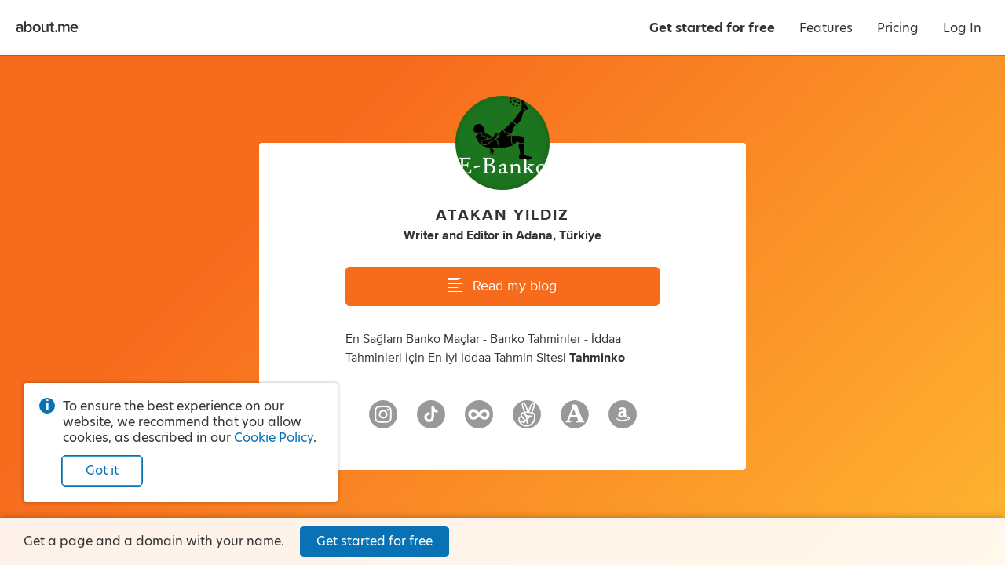

--- FILE ---
content_type: application/javascript; charset=UTF-8
request_url: https://about.me/s3/h/63dd2034.bundle.js
body_size: 10205
content:
(self.webpackChunk_aboutdotme_client=self.webpackChunk_aboutdotme_client||[]).push([[8138],{6111:(e,n,t)=>{const o=t(96540),i=t(5556);function a({widgetId:e="0935a23f-1ecd-11ef-887e-6655165221ea"}){return o.useEffect(()=>{const n=document.createElement("script");return n.defer=!0,n.async=!0,n.src="https://cdn.apigateway.co/webchat-client..prod/sdk.js",n.dataset.widgetId=e,document.getElementsByTagName("head")[0].appendChild(n),()=>{const n=document.querySelector(`script[data-widget-id="${e}"]`);n&&n.remove()}},[e]),null}a.propTypes={widgetId:i.string},e.exports=a},8005:(e,n,t)=>{var o=t(20027),i=t(86756);"string"==typeof o&&(o=[[e.id,o,""]]),e.exports=o.locals||{},e.exports._getContent=function(){return o},e.exports._getCss=function(){return o.toString()},e.exports._insertCss=function(e){return i(o,e)}},12243:(e,n,t)=>{var o=t(59941),i=t(86756);"string"==typeof o&&(o=[[e.id,o,""]]),e.exports=o.locals||{},e.exports._getContent=function(){return o},e.exports._getCss=function(){return o.toString()},e.exports._insertCss=function(e){return i(o,e)}},15466:(e,n,t)=>{var o=t(99356),i=t(86756);"string"==typeof o&&(o=[[e.id,o,""]]),e.exports=o.locals||{},e.exports._getContent=function(){return o},e.exports._getCss=function(){return o.toString()},e.exports._insertCss=function(e){return i(o,e)}},16207:(e,n,t)=>{const o=t(96540),i=t(5556),a=t(68950),r=t(37104);class s extends o.Component{components(){return{Profile:a,Error404Page:r}}render(){const{Profile:e,Error404Page:n}=this.components(),{mapped_disabled:t,user:i}=this.context.page,{DOMAIN_NAME_URL:a}=this.context.globals,r=`${a}/user/edit/account/`,s={logo_href:"https://about.me",render_signup:!1,render_login:!1};return t?o.createElement(n,{nav_props:s},o.createElement("p",null,"If this is your domain, please check your ",o.createElement("a",{href:r},"account settings")," ","or ",o.createElement("a",{href:"https://support.about.me/"},"contact support"),".")):i&&i.user_name?o.createElement(e,null):o.createElement(n,{nav_props:s})}}s.contextTypes={page:i.object.isRequired,globals:i.object.isRequired},e.exports=s},20027:(e,n,t)=>{var o=t(71354),i=t(76314)(o);i.push([e.id,".headline-scope-X82Ui{background-color:#0872b4;background-image:linear-gradient(135deg,#0872b4,#0872b4 30%,#0b91e5);padding:80px 20px 140px;text-align:center}.headline-scope-X82Ui .header-wrapper{color:#fff;margin-top:0}.headline-scope-X82Ui .header-content{display:inline-block;max-width:880px;width:auto}.headline-scope-X82Ui .header-content h1{font-size:34px;font-weight:200;margin-bottom:25px}.headline-scope-X82Ui .header-content h1 .nowrap{white-space:nowrap}@media only screen and (max-width:640px){.headline-scope-X82Ui{padding-bottom:120px;padding-top:30px}.headline-scope-X82Ui .header-content{max-width:280px}.headline-scope-X82Ui .header-content h1{font-size:18px;margin-bottom:27px}}","",{version:3,sources:["webpack://./src/page/home/components/headline.less","webpack://./src/module/styles/mixins.less"],names:[],mappings:"AAGA,sBCyBI,wBAAA,CACA,oEAAA,CDpBA,uBAAA,CACA,iBAFJ,CALA,sCAWQ,UAAA,CADA,YADR,CATA,sCAiBQ,oBAAA,CAFA,eAAA,CACA,UAFR,CAdA,yCAoBY,cAAA,CACA,eAAA,CACA,kBAHZ,CAnBA,iDAwBgB,kBAFhB,CAOI,yCAAA,sBAEI,oBAAA,CADA,gBAHN,CAEE,sCAIQ,eAHV,CADE,yCAMY,cAAA,CACA,kBAFd,CACF",sourcesContent:["@import (reference) '~module/styles/variables.less';\n@import (reference) '~module/styles/mixins.less';\n\n:local(.scope) {\n    .background-blue-gradient();\n\n    padding-top: 80px;\n    padding-bottom: 140px;\n    padding-left: 20px;\n    padding-right: 20px;\n    text-align: center;\n\n    .header-wrapper {\n        margin-top: 0;\n        color: #fff;\n    }\n\n    .header-content {\n        max-width: 880px;\n        width: auto;\n        display: inline-block;\n\n        h1 {\n            font-size: 34px;\n            font-weight: 200;\n            margin-bottom: 25px;\n            .nowrap {\n                white-space: nowrap;\n            }\n        }\n    }\n\n    @media @mobile {\n        padding-top: 30px;\n        padding-bottom: 120px;\n        .header-content {\n            max-width: 280px;\n            h1 {\n                font-size: 18px;\n                margin-bottom: 27px;\n            }\n        }\n    }\n}\n","@import (reference) '~module/styles/variables.less';\n\n.focus-rules {\n    outline-width: 3px;\n    outline-style: solid;\n    outline-color: fade(@blue, 30%);\n    outline-offset: 1px;\n}\n\n// focus mixin\n.focus-mixin {\n    z-index: inherit;\n    &:focus {\n        z-index: 1;\n        .focus-rules();\n    }\n}\n\n// loading border mixin\n.loading-spinner-border-color(@color) {\n    & .loading-text::before {\n        border-color: fade(@color, 30%);\n        border-left-color: fade(@color, 60%);\n    }\n}\n\n// blue gradient background\n.background-blue-gradient {\n    background-color: @blue;\n    background-image: linear-gradient(135deg, @blue 0%, @blue 30%, lighten(@blue, 10%) 100%);\n}\n\n// use flex to force child node to fill parent\n.flex-force-fill {\n    display: flex;\n    flex-direction: row;\n    flex-wrap: nowrap;\n    justify-content: stretch;\n    > :first-child {\n        width: 100%;\n    }\n}\n// center child node vertically and horizontally\n.flex-center {\n    display: flex;\n    justify-content: center;\n    flex-wrap: nowrap;\n    flex-direction: row;\n    align-items: center;\n}\n\n// light blue boxes in billing, order list, confirmation, next steps\n.blue-tinted-box {\n    background-color: tint(@blue, 90%);\n    border-radius: 5px;\n    padding: 20px;\n}\n.blue-tinted-box-hover {\n    .no-touchevents &:hover {\n        background-color: tint(@blue, 95%);\n    }\n}\n\n// bio text formatting. used on the profile page and in the rich text editor.\n.bio-text {\n    font-size: 16px;\n    text-align: left;\n    word-wrap: break-word;\n    &.short-bio {\n        text-align: center;\n    }\n\n    a {\n        color: #333333;\n        position: relative;\n        text-decoration: underline;\n        .no-touchevents &:hover {\n            color: #888888;\n        }\n    }\n\n    hr {\n        margin-top: 2.5em;\n        margin-bottom: 2.5em;\n    }\n\n    h2 {\n        display: block;\n        font-size: 1.6em;\n        margin-top: 1.2em;\n        margin-bottom: 0.5em;\n        margin-left: 0;\n        margin-right: 0;\n        font-weight: bold;\n        border-bottom: 1px solid #ddd;\n    }\n\n    h3 {\n        display: block;\n        font-size: 1.2em;\n        margin-top: 1em;\n        margin-bottom: 0.4em;\n        margin-left: 0;\n        margin-right: 0;\n        font-weight: bold;\n    }\n\n    ul,\n    ol {\n        display: block;\n        margin-top: 0;\n        margin-bottom: 0.75em;\n        margin-left: 0;\n        margin-right: 0;\n        padding-left: 40px;\n        text-align: left;\n    }\n    ul li ul,\n    ol li ol {\n        margin-bottom: 0;\n    }\n    ol {\n        list-style-type: decimal;\n    }\n    ul {\n        list-style-type: disc;\n    }\n    li {\n        display: list-item;\n    }\n\n    table {\n        width: 100%;\n        display: table;\n        margin-top: 1em;\n        margin-bottom: 1em;\n\n        th {\n            font-weight: bold;\n        }\n    }\n\n    div > h1:first-child,\n    div > h2:first-child {\n        margin-top: 0;\n    }\n}\n"],sourceRoot:""}]),i.locals={scope:"headline-scope-X82Ui"},e.exports=i},20996:(e,n,t)=>{e.exports=t.p+"z/aboutme-desktop.d642444f.png"},21554:(e,n,t)=>{const o=t(96540),i=t(5556),a=t(34722),r=t(94500),s=t(75169),l=t(71667),p=t(6111),c=t(32736).A,A=t(28437),m=t(31914);t(40175).create("home");class d extends o.Component{constructor(e){super(e),this.state={google:null,facebook:null}}componentDidMount(){this.showBanner(),this.sendMetrics(),this.initializeListeners(),this.initializeOnboardingController()}showBanner(){const{missing_user_name:e}=this.props;e&&Promise.all([t.e(4384),t.e(9743)]).then((()=>{const n=t(89359),o=`There is no one by the name ‘${e}’. Please check the name and try again.`;n.banner({text:o})}).bind(null,t)).catch(t.oe)}sendMetrics(){m.metrics_signup.trigger("homepage:visit")}initializeListeners(){m.auth.on("facebook:failed",()=>{this.setState({facebook:!1})}),m.auth.on("google:failed",()=>{this.setState({google:!1})}),m.auth.on("facebook:loaded",()=>{this.setState({facebook:!0})}),m.auth.on("google:initialized",()=>{this.setState({google:!0})})}initializeOnboardingController(){t.e(878).then((()=>{const e=t(11659),n=t(40555);this.onboarding_controller=new n({google_button:e(".social-button.google")})}).bind(null,t)).catch(t.oe)}render(){const{google:e,facebook:n}=this.state,{variant:t}=this.props,i={link_logo:!1,signup_button_props:{href:"/signup/email",desktop_text:"Get your free page",mobile_text:"Get your page",onClick:e=>{e.preventDefault(),this.onboarding_controller.onClickSignupEmail()}}};return o.createElement(a,{nav_props:i,className:A.scope},o.createElement(r,{enable_facebook:n,enable_google:e,variant:t}),o.createElement(s,{variant:t}),o.createElement(l,{enable_facebook:n,enable_google:e,variant:t}),o.createElement(p,null))}}d.propTypes={missing_user_name:i.string,variant:i.string},d.defaultProps={missing_user_name:"",variant:""};const u=c(A)(d);u.getPageData=function(e,n,o){n.title="about.me | your personal homepage",n.metas.push({name:"og:title",content:n.title}),n.metas.push({name:"twitter:title",content:n.title}),n.metas.push({name:"og:site_name",content:"about.me"}),n.metas.push({name:"og:locale",content:"en_US"}),n.metas.push({name:"og:url",content:"https://about.me"}),n.metas.push({name:"og:type",content:"aboutme_prod:page"}),n.metas.push({name:"fb:app_id",content:"249413078192"}),n.metas.push({name:"twitter:site",content:"@aboutdotme"}),n.metas.push({name:"twitter:card",content:"summary"}),n.metas.push({name:"twitter:url",content:"https://about.me"});const i="Create your free, one-page website in just a few minutes.";return n.metas.push({name:"description",content:i}),n.metas.push({name:"og:description",content:i}),n.metas.push({name:"twitter:description",content:i}),n.metas.push({name:"og:image",content:t(82046)}),n.metas.push({name:"twitter:image",content:t(82046)}),n.metas.push({name:"twitter:image:alt",content:"about.me logo"}),n},e.exports=u},22782:(e,n,t)=>{const o=t(96540),i=t(5556),a=t(32736).A,r=t(12243),s=t(35799).A,l=t(95215),p=t(67542),c=t(31914),A=t(24048);t(40175).create("home-signupbutton");function m({variant:e}){return"from_profile"===e?o.createElement("span",null,"Get started for free"):o.createElement("span",null,"Get your free page")}m.propTypes={variant:i.string};class d extends o.Component{componentDidMount(){this.channel=c.auth}componentDidUpdate(){this.enableButton()}onClickEmail(e){this.allowEmailSignup()?this.channel.trigger("click:signup:email"):window.location="/signup/start"}onClickFacebook(e){this.channel.trigger("click:signup:facebook")}onClickGoogle(e){this.channel.trigger("click:signup:google")}allowEmailSignup(){return A.get("20210903_no_email_signup").is("control")}enableButton(){if(!this.allowEmailSignup())return;const{enable_facebook:e,enable_google:n}=this.props;(n||e)&&(this.or_signup.classList.remove("not-ready"),e&&this.facebook.classList.remove("not-ready"),n&&this.google.classList.remove("not-ready"))}render(){const{variant:e,button_rank:n,button_luminance:t}=this.props,i=`button large ${n} ${t} email`;return o.createElement("div",{className:"signup-buttons-widget"},o.createElement("div",{className:"signup-buttons"},o.createElement("button",{type:"button",className:i,onClick:e=>{this.onClickEmail(e)}},o.createElement(m,{variant:e}))),this.allowEmailSignup()&&o.createElement(o.Fragment,null,o.createElement("p",{className:"or-signup not-ready",ref:e=>{this.or_signup=e}},"or sign up with"),o.createElement("p",null,o.createElement("button",{type:"button",ref:e=>{this.facebook=e},className:"button light quaternary small social-button facebook not-ready",onClick:e=>{this.onClickFacebook(e)}},o.createElement(s,{component:"span",className:"social-icon",svg:l}),"Facebook"),o.createElement("button",{type:"button",ref:e=>{this.google=e},className:"button light quaternary small social-button google not-ready",onClick:e=>{this.onClickGoogle(e)}},o.createElement(s,{component:"span",className:"social-icon",svg:p}),"Google"))))}}d.propTypes={button_rank:i.oneOf(["primary","secondary","tertiary","quaternary"]).isRequired,button_luminance:i.oneOf(["light","dark"]).isRequired,enable_facebook:i.bool,enable_google:i.bool,variant:i.string},e.exports=a(r)(d)},24088:(e,n,t)=>{const o=t(96540),i=t(5556),a=t(68950),r=t(21554),s=t(37104),l=t(74076),p=t(80608);class c extends o.Component{components(){return{Profile:a,Error404Page:s,Home:r,isUser:l}}render(){const{Profile:e,Error404Page:n,Home:t,isUser:i}=this.components(),{user:a}=this.context.page,{viewer:r}=this.context,{params:s}=this.props;return i(a,s.user_name)?o.createElement(e,null):p(r)?o.createElement(n,null,o.createElement("p",null,"There is no one by the name ‘",s.user_name,"’. Please check the name and try again.")):o.createElement(t,{missing_user_name:s.user_name})}}c.propTypes={params:i.shape({user_name:i.string.isRequired}).isRequired},c.contextTypes={page:i.shape({user:i.object}).isRequired,viewer:i.object},e.exports=c},28437:(e,n,t)=>{var o=t(87979),i=t(86756);"string"==typeof o&&(o=[[e.id,o,""]]),e.exports=o.locals||{},e.exports._getContent=function(){return o},e.exports._getCss=function(){return o.toString()},e.exports._insertCss=function(e){return i(o,e)}},42336:(e,n,t)=>{var o=t(71354),i=t(76314),a=t(4417),r=t(20996),s=t(50306),l=t(44988),p=t(81189),c=t(98808),A=t(50656),m=t(65422),d=t(50729),u=i(o),g=a(r),h=a(s),x=a(l),b=a(p),f=a(c),C=a(A),w=a(m),B=a(d);u.push([e.id,`.cards-scope-oSzIb{margin:-100px auto -170px;max-width:1040px;padding-left:12px;padding-right:12px}.cards-scope-oSzIb li{color:#333;display:flex;flex-flow:row nowrap;position:relative}.cards-scope-oSzIb li .icon{background-repeat:no-repeat;background-size:contain}.cards-scope-oSzIb li:not(.aboutme){margin-bottom:40px}.cards-scope-oSzIb li:not(.aboutme) .text-wrapper{position:absolute;width:400px}.cards-scope-oSzIb li:not(.aboutme) .text-wrapper .title{font-size:28px;margin-bottom:0}.cards-scope-oSzIb li:not(.aboutme) .text-wrapper .description{color:#666;font-size:26px}.cards-scope-oSzIb li:last-child{margin-bottom:0}.cards-scope-oSzIb li.aboutme{align-items:center;flex-flow:column nowrap;margin-bottom:40px}.cards-scope-oSzIb li.aboutme .text-wrapper{font-size:28px;font-weight:600;margin-top:40px;max-width:750px;text-align:center}.cards-scope-oSzIb li.aboutme .icon{background-image:url(${g});height:526px;width:786px}.cards-scope-oSzIb li.authentic{justify-content:flex-end}.cards-scope-oSzIb li.authentic .text-wrapper{right:579px;top:139px}.cards-scope-oSzIb li.authentic .icon{background-image:url(${h});height:380px;order:2;width:529px}.cards-scope-oSzIb li.professional .icon{background-image:url(${x});height:591px;width:762px}.cards-scope-oSzIb li.professional .text-wrapper{align-self:flex-end;bottom:100px;left:570px}.cards-scope-oSzIb li.simple .text-wrapper{left:570px;top:40px}.cards-scope-oSzIb li.simple .icon{background-image:url(${b});height:656px;width:656px}@media only screen and (max-width:1040px){.cards-scope-oSzIb{max-width:none;width:auto}.cards-scope-oSzIb li:not(.aboutme) .text-wrapper{width:320px}}@media only screen and (max-width:960px){.cards-scope-oSzIb{margin-bottom:50px}.cards-scope-oSzIb li{align-items:center;flex-flow:column nowrap}.cards-scope-oSzIb li .icon{background-position:top;background-size:auto 380px}.cards-scope-oSzIb li.aboutme .text-wrapper{margin-top:-100px;max-width:576px}.cards-scope-oSzIb li.professional .text-wrapper{margin-top:-160px}.cards-scope-oSzIb li.simple .text-wrapper{margin-top:-220px}.cards-scope-oSzIb li.authentic .icon{order:0}.cards-scope-oSzIb li.authentic .text-wrapper{margin-top:50px}.cards-scope-oSzIb li:not(.aboutme) .text-wrapper{align-self:center;bottom:0;left:0;position:relative;text-align:center;top:0;width:auto}}@media only screen and (max-width:640px){.cards-scope-oSzIb{margin-bottom:40px;margin-top:-100px}.cards-scope-oSzIb li .icon{background-size:100%}.cards-scope-oSzIb li:not(.aboutme){margin-bottom:30px}.cards-scope-oSzIb li:not(.aboutme) .icon{height:229px;width:296px}.cards-scope-oSzIb li:not(.aboutme) .text-wrapper{margin-top:10px;max-width:280px}.cards-scope-oSzIb li:not(.aboutme) .text-wrapper .title{font-size:24px}.cards-scope-oSzIb li:not(.aboutme) .text-wrapper .description{font-size:18px}.cards-scope-oSzIb li:last-child{margin-bottom:0}.cards-scope-oSzIb li.aboutme{margin-bottom:20px}.cards-scope-oSzIb li.aboutme .icon{background-image:url(${f});height:551px;width:296px}.cards-scope-oSzIb li.aboutme .text-wrapper{font-size:16px;margin-top:20px;max-width:280px}.cards-scope-oSzIb li.professional .icon{background-image:url(${C})}.cards-scope-oSzIb li.authentic .icon{background-image:url(${w})}.cards-scope-oSzIb li.simple .icon{background-image:url(${B})}}`,"",{version:3,sources:["webpack://./src/page/home/components/cards.less"],names:[],mappings:"AAEA,mBAEI,yBAAA,CAGA,gBAAA,CAFA,iBAAA,CACA,kBADJ,CAHA,sBAUQ,UAAA,CAFA,YAAA,CACA,oBAAA,CAEA,iBAFR,CATA,4BAcY,2BAAA,CACA,uBAFZ,CAKQ,oCACI,kBAHZ,CAEQ,kDAIQ,iBAAA,CACA,WAHhB,CAFQ,yDAQY,cAAA,CACA,eAHpB,CANQ,+DAaY,UAAA,CADA,cAFpB,CAQQ,iCACI,eANZ,CASQ,8BAEI,kBAAA,CADA,uBAAA,CAEA,kBAPZ,CAIQ,4CAQQ,cAAA,CACA,eAAA,CAFA,eAAA,CADA,eAAA,CAIA,iBAPhB,CAHQ,oCAcQ,wDAAA,CAEA,YAAA,CADA,WAPhB,CAWQ,gCACI,wBATZ,CAQQ,8CAIQ,WAAA,CADA,SAPhB,CAIQ,sCAQQ,wDAAA,CAEA,YAAA,CAHA,OAAA,CAEA,WAPhB,CAWQ,yCAEQ,wDAAA,CAEA,YAAA,CADA,WAThB,CAMQ,iDAOQ,mBAAA,CAEA,YAAA,CADA,UAThB,CAaQ,2CAEQ,UAAA,CACA,QAZhB,CASQ,mCAMQ,wDAAA,CAEA,YAAA,CADA,WAXhB,CAoBA,0CACI,mBACI,cAAA,CACA,UAlBN,CAoBU,kDACI,WAlBd,CACF,CAuBA,yCACI,mBACI,kBArBN,CAoBE,sBAIQ,kBAAA,CADA,uBAnBV,CAgBE,4BAQY,uBAAA,CADA,0BAnBd,CAsBU,4CAEI,iBAAA,CADA,eAnBd,CAsBU,iDACI,iBApBd,CAsBU,2CACI,iBApBd,CAsBU,sCAEQ,OArBlB,CAmBU,8CAKQ,eArBlB,CAwBU,kDAGI,iBAAA,CAGA,QAAA,CADA,MAAA,CAJA,iBAAA,CACA,iBAAA,CAKA,KAAA,CAHA,UAnBd,CACF,CA2BA,yCACI,mBAEI,kBAAA,CADA,iBAxBN,CAuBE,4BAKY,oBAzBd,CA2BU,oCACI,kBAzBd,CAwBU,0CAIQ,YAAA,CADA,WAvBlB,CAoBU,kDAQQ,eAAA,CADA,eAvBlB,CAgBU,yDAUY,cAvBtB,CAaU,+DAaY,cAvBtB,CA2BU,iCACI,eAzBd,CA2BU,8BACI,kBAzBd,CAwBU,oCAGQ,wDAAA,CAEA,YAAA,CADA,WAvBlB,CAmBU,4CAUQ,cAAA,CADA,eAAA,CADA,eAtBlB,CA2BU,yCAEQ,wDA1BlB,CA6BU,sCAEQ,wDA5BlB,CA+BU,mCAEQ,wDA9BlB,CACF",sourcesContent:["@import (reference) '~module/styles/variables.less';\n\n:local(.scope) {\n    // negative margins for overlaps width header section and footer section\n    margin: -100px auto -170px;\n    padding-left: 12px;\n    padding-right: 12px;\n    max-width: 1040px;\n\n    li {\n        display: flex;\n        flex-flow: row nowrap;\n        color: #333;\n        position: relative;\n\n        .icon {\n            background-repeat: no-repeat;\n            background-size: contain;\n        }\n\n        &:not(.aboutme) {\n            margin-bottom: 40px;\n\n            .text-wrapper {\n                position: absolute;\n                width: 400px;\n\n                .title {\n                    font-size: 28px;\n                    margin-bottom: 0px;\n                }\n                .description {\n                    font-size: 26px;\n                    color: #666;\n                }\n            }\n        }\n\n        &:last-child {\n            margin-bottom: 0px;\n        }\n\n        &.aboutme {\n            flex-flow: column nowrap;\n            align-items: center;\n            margin-bottom: 40px;\n\n            .text-wrapper {\n                max-width: 750px;\n                margin-top: 40px;\n                font-size: 28px;\n                font-weight: 600;\n                text-align: center;\n            }\n\n            .icon {\n                background-image: url(../images/aboutme-desktop.png);\n                width: 786px;\n                height: 526px;\n            }\n        }\n        &.authentic {\n            justify-content: flex-end;\n            .text-wrapper {\n                top: 139px;\n                right: 579px;\n            }\n            .icon {\n                order: 2;\n                background-image: url(../images/authentic-desktop.jpg);\n                width: 529px;\n                height: 380px;\n            }\n        }\n        &.professional {\n            .icon {\n                background-image: url(../images/professional-desktop.jpg);\n                width: 762px;\n                height: 591px;\n            }\n            .text-wrapper {\n                align-self: flex-end;\n                left: 570px;\n                bottom: 100px;\n            }\n        }\n        &.simple {\n            .text-wrapper {\n                left: 570px;\n                top: 40px;\n            }\n            .icon {\n                background-image: url(../images/simple-desktop.png);\n                width: 656px;\n                height: 656px;\n            }\n        }\n    }\n}\n// card section is designed to be 1040px wide;\n// this breakpoint is to make the transition window size look good\n// by reducing padding on both side\n@media only screen and (max-width: 1040px) {\n    :local(.scope) {\n        max-width: initial;\n        width: auto;\n        li {\n            &:not(.aboutme) .text-wrapper {\n                width: 320px;\n            }\n        }\n    }\n}\n\n@media only screen and (max-width: 960px) {\n    :local(.scope) {\n        margin-bottom: 50px;\n        li {\n            flex-flow: column nowrap;\n            align-items: center;\n\n            .icon {\n                background-size: auto 380px;\n                background-position: center top;\n            }\n            &.aboutme .text-wrapper {\n                max-width: 576px;\n                margin-top: -100px;\n            }\n            &.professional .text-wrapper {\n                margin-top: -160px;\n            }\n            &.simple .text-wrapper {\n                margin-top: -220px;\n            }\n            &.authentic {\n                .icon {\n                    order: 0;\n                }\n                .text-wrapper {\n                    margin-top: 50px;\n                }\n            }\n            &:not(.aboutme) .text-wrapper {\n                position: relative;\n                text-align: center;\n                align-self: center;\n                width: auto;\n                left: 0;\n                bottom: 0;\n                top: 0;\n            }\n        }\n    }\n}\n\n@media @mobile {\n    :local(.scope) {\n        margin-top: -100px;\n        margin-bottom: 40px;\n        li {\n            .icon {\n                background-size: 100%;\n            }\n            &:not(.aboutme) {\n                margin-bottom: 30px;\n                .icon {\n                    width: 296px;\n                    height: 229px;\n                }\n                .text-wrapper {\n                    max-width: 280px;\n                    margin-top: 10px;\n                    .title {\n                        font-size: 24px;\n                    }\n                    .description {\n                        font-size: 18px;\n                    }\n                }\n            }\n            &:last-child {\n                margin-bottom: 0px;\n            }\n            &.aboutme {\n                margin-bottom: 20px;\n                .icon {\n                    background-image: url(../images/aboutme-mobile.png);\n                    width: 296px;\n                    height: 551px;\n                }\n                .text-wrapper {\n                    max-width: 280px;\n                    margin-top: 20px;\n                    font-size: 16px;\n                }\n            }\n            &.professional {\n                .icon {\n                    background-image: url(../images/professional-mobile.jpg);\n                }\n            }\n            &.authentic {\n                .icon {\n                    background-image: url(../images/authentic-mobile.jpg);\n                }\n            }\n            &.simple {\n                .icon {\n                    background-image: url(../images/simple-mobile.jpg);\n                }\n            }\n        }\n    }\n}\n"],sourceRoot:""}]),u.locals={scope:"cards-scope-oSzIb"},e.exports=u},44988:(e,n,t)=>{e.exports=t.p+"z/professional-desktop.46306085.jpg"},50306:(e,n,t)=>{e.exports=t.p+"z/authentic-desktop.50f46c34.jpg"},50656:(e,n,t)=>{e.exports=t.p+"z/professional-mobile.3ecefc15.jpg"},50729:(e,n,t)=>{e.exports=t.p+"z/simple-mobile.f5dc51ed.jpg"},52142:(e,n,t)=>{var o=t(42336),i=t(86756);"string"==typeof o&&(o=[[e.id,o,""]]),e.exports=o.locals||{},e.exports._getContent=function(){return o},e.exports._getCss=function(){return o.toString()},e.exports._insertCss=function(e){return i(o,e)}},59941:(e,n,t)=>{var o=t(71354),i=t(76314)(o);i.push([e.id,".signup-buttons-widget{margin:0 auto}.signup-buttons-widget .not-ready{opacity:0;pointer-events:none}.signup-buttons-widget .or-signup{color:hsla(0,0%,100%,.85);font-size:14px;margin-top:10px}.signup-buttons-widget .button.social-button{height:30px;line-height:30px;padding-left:35px;position:relative}.signup-buttons-widget .button.social-button .social-icon{left:10px;line-height:1;position:absolute;top:5px}.signup-buttons-widget .button.social-button .social-icon svg{height:16px;width:16px}.signup-buttons-widget .button.social-button:last-child{margin-left:10px}@media only screen and (min-width:641px){.signup-buttons-widget{max-width:250px}.signup-buttons-widget.abtest-email{max-width:500px}.signup-buttons-widget .signup-buttons .button.large{font-size:22px;line-height:56px}.signup-buttons-widget .signup-buttons input.input.large{font-size:20px;height:58px;line-height:58px;margin-right:8px}}@media only screen and (max-width:640px){.signup-buttons-widget .or-signup{font-size:14px}}","",{version:3,sources:["webpack://./src/page/home/components/signup_buttons.less"],names:[],mappings:"AAEA,uBACI,aADJ,CAAA,kCAOQ,SAAA,CACA,mBAJR,CAJA,kCAcQ,yBAAA,CAFA,cAAA,CACA,eAJR,CATA,6CAkBQ,WAAA,CACA,gBAAA,CACA,iBAAA,CACA,iBANR,CAfA,0DA0BY,SAAA,CACA,aAAA,CAHA,iBAAA,CACA,OAJZ,CArBA,8DA+BgB,WAAA,CADA,UALhB,CAUQ,wDACI,gBARZ,CAYI,yCAAA,uBACI,eATN,CAWM,oCACI,eATV,CAKE,qDASY,cAAA,CACA,gBAXd,CACE,yDAcY,cAAA,CAGA,WAAA,CADA,gBAAA,CADA,gBAVd,CACF,CAgBI,yCAAA,kCAEQ,cAdV,CACF",sourcesContent:["@import (reference) '~module/styles/variables.less';\n\n.signup-buttons-widget {\n    margin: 0 auto;\n\n    // signup button elements are marked as .not-ready\n    // until the corresponding JS API has loaded so they can be clicked\n    // this class hides them and prevents mouse events, but preserves layout\n    .not-ready {\n        opacity: 0;\n        pointer-events: none;\n    }\n\n    .or-signup {\n        font-size: 14px;\n        margin-top: 10px;\n        color: rgba(255, 255, 255, 0.85);\n    }\n\n    .button.social-button {\n        height: 30px;\n        line-height: 30px;\n        padding-left: 35px;\n        position: relative;\n\n        .social-icon {\n            position: absolute;\n            top: 5px;\n            left: 10px;\n            line-height: 1;\n\n            svg {\n                width: 16px;\n                height: 16px;\n            }\n        }\n\n        &:last-child {\n            margin-left: 10px;\n        }\n    }\n\n    @media @not-mobile {\n        max-width: 250px;\n\n        &.abtest-email {\n            max-width: 500px;\n        }\n\n        .signup-buttons {\n            .button.large {\n                font-size: 22px;\n                line-height: 56px;\n            }\n\n            input.input.large {\n                font-size: 20px;\n                margin-right: 8px;\n                line-height: 58px;\n                height: 58px;\n            }\n        }\n    }\n\n    @media @mobile {\n        .or-signup {\n            font-size: 14px;\n        }\n    }\n}\n"],sourceRoot:""}]),i.locals={},e.exports=i},65422:(e,n,t)=>{e.exports=t.p+"z/authentic-mobile.de38148a.jpg"},67542:e=>{e.exports='<svg width="18" height="18" viewBox="0 0 18 18" xmlns="http://www.w3.org/2000/svg"><g fill="none" fill-rule="evenodd"><path d="M17.64 9.205c0-.639-.057-1.252-.164-1.841H9v3.481h4.844a4.14 4.14 0 0 1-1.796 2.716v2.259h2.908c1.702-1.567 2.684-3.875 2.684-6.615z" fill="#4285F4"/><path d="M9 18c2.43 0 4.467-.806 5.956-2.18l-2.908-2.259c-.806.54-1.837.86-3.048.86-2.344 0-4.328-1.584-5.036-3.711H.957v2.332A8.997 8.997 0 0 0 9 18z" fill="#34A853"/><path d="M3.964 10.71A5.41 5.41 0 0 1 3.682 9c0-.593.102-1.17.282-1.71V4.958H.957A8.996 8.996 0 0 0 0 9c0 1.452.348 2.827.957 4.042l3.007-2.332z" fill="#FBBC05"/><path d="M9 3.58c1.321 0 2.508.454 3.44 1.345l2.582-2.58C13.463.891 11.426 0 9 0A8.997 8.997 0 0 0 .957 4.958L3.964 7.29C4.672 5.163 6.656 3.58 9 3.58z" fill="#EA4335"/><path d="M0 0h18v18H0z"/></g></svg>'},71667:(e,n,t)=>{const o=t(96540),i=t(5556),a=t(32736).A,r=t(22782),s=t(59308),l=t(97114),p=t(15466),{pro:c,pro_monthly:A,standard:m,standard_monthly:d}=s.index;function u(){return o.createElement("div",{className:"free product"},o.createElement("div",{className:"title"},o.createElement("div",{className:"name"},"Free"),o.createElement("div",{className:"prices"},o.createElement("div",{className:"large-price"},"$0/yr"),o.createElement("div",{className:"small-price"}," "))),o.createElement("ul",{className:"feature"},o.createElement("li",{className:"glyph-check"},"about.me page"),o.createElement("li",{className:"glyph-check"},"Email signature")))}function g(){return o.createElement("div",{className:"standard product"},o.createElement("div",{className:"title"},o.createElement("div",{className:"name"},"Standard"),o.createElement("div",{className:"prices"},o.createElement("div",{className:"large-price"},l.convertCentsToSimpleDollars(d.price),"/mo"),o.createElement("div",{className:"small-price"},"or ",l.convertCentsToSimpleDollars(m.price),"/yr"))),o.createElement("ul",{className:"feature"},o.createElement("li",{className:"glyph-check"},"about.me page"),o.createElement("li",{className:"glyph-check"},o.createElement("a",{href:"/virtualtwin"},"AI Virtual Twin")),o.createElement("li",{className:"glyph-check"},"Email signature")))}function h(){return o.createElement("div",{className:"starter product"},o.createElement("div",{className:"title"},o.createElement("div",{className:"name"},c.title),o.createElement("div",{className:"prices"},o.createElement("div",{className:"large-price"},l.convertCentsToSimpleDollars(A.price),"/mo"),o.createElement("div",{className:"small-price"},"or ",l.convertCentsToSimpleDollars(c.price),"/yr"))),o.createElement("ul",{className:"feature"},o.createElement("li",{className:"glyph-check"},"about.me page"),o.createElement("li",{className:"glyph-check"},o.createElement("a",{href:"/virtualtwin"},"Virtual Twin AI")),o.createElement("li",{className:"glyph-check"},"Email signature"),o.createElement("li",{className:"glyph-check"},"Connect a domain (yourname.com)"),o.createElement("li",{className:"glyph-check"},"Customizable Spotlight button"),o.createElement("li",{className:"glyph-check"},"Capture leads and book appointments with your Google account"),o.createElement("li",{className:"glyph-check"},"Image gallery or video embed"),o.createElement("li",{className:"glyph-check"},"Remove about.me branding"),o.createElement("li",{className:"glyph-check"},"Customer support")))}function x(e){return o.createElement("div",{className:p.scope},o.createElement("div",{className:"footer-wrapper"},o.createElement("div",{className:"footer-content"},o.createElement("h1",null,"Upgrade"),o.createElement("h2",null,"Add AI to your page and personalize your link with your name."),o.createElement("div",{className:"price-chart"},o.createElement(u,null),o.createElement(g,null),o.createElement(h,null)),o.createElement(r,{button_rank:"quaternary",button_luminance:"light",enable_facebook:e.enable_facebook,enable_google:e.enable_google,variant:e.variant}))))}x.propTypes={enable_facebook:i.bool,enable_google:i.bool,variant:i.string},e.exports=a(p)(x)},75169:(e,n,t)=>{const o=t(96540),i=t(5556),a=t(32736).A,r=t(52142),s=[{icon:"aboutme",description:o.createElement("span",null,"Create a page to present who you are and what you do in one link."),variant_description:{from_profile:o.createElement("span",null,"Freelancers and entrepreneurs use about.me to grow their audience and get new clients.")}},{icon:"professional",title:"Professional",description:o.createElement("span",null,"Take control and centralize your online presence.")},{icon:"authentic",title:"Authentic",description:o.createElement("span",null,"Showcase all of you—from your work to your passions.")},{icon:"simple",title:"Simple",description:o.createElement("span",null,"Easy for your audience to learn about you, simple for you to set up.")}];function l(e){const{item:n,variant:t}=e,{icon:i,title:a,description:r,variant_description:s}=n,l=t&&s&&s[t]||r;return o.createElement("li",{className:i},o.createElement("div",{className:"icon"}),o.createElement("div",{className:"text-wrapper"},a&&o.createElement("p",{className:"title"},a),o.createElement("p",{className:"description"},l)))}function p(e){const{variant:n}=e;return o.createElement("ul",{className:r.scope},s.map((e,t)=>o.createElement(l,{key:t,item:e,variant:n})))}l.propTypes={item:i.object.isRequired,variant:i.string},p.propTypes={variant:i.string},e.exports=a(r)(p)},81189:(e,n,t)=>{e.exports=t.p+"z/simple-desktop.d285eb0c.png"},82046:(e,n,t)=>{e.exports=t.p+"z/social.2ec36ec3.png"},87979:(e,n,t)=>{var o=t(71354),i=t(76314)(o);i.push([e.id,".home-scope-nzwye footer{margin-top:0}","",{version:3,sources:["webpack://./src/page/home/home.less"],names:[],mappings:"AAEA,yBAEQ,YAFR",sourcesContent:["@import (reference) '~module/styles/variables.less';\n\n:local(.scope) {\n    footer {\n        margin-top: 0;\n    }\n}\n"],sourceRoot:""}]),i.locals={scope:"home-scope-nzwye"},e.exports=i},94500:(e,n,t)=>{const o=t(96540),i=t(5556),a=t(32736).A,r=t(22782),s=t(8005);t(40175).create("home","headline");function l({variant:e}){return"from_profile"===e?o.createElement("h1",null,"Make a name for yourself",o.createElement("br",null),"with a page and a domain."):o.createElement("h1",null,"Freelancers and entrepreneurs use about.me"," ",o.createElement("span",{className:"text nowrap"},"to grow their audience")," ",o.createElement("span",{className:"text nowrap"},"and get more clients."))}function p(e){return o.createElement("div",{className:s.scope},o.createElement("div",{className:"header-wrapper"},o.createElement("div",{className:"header-content"},o.createElement(l,{variant:e.variant}),o.createElement(r,{button_rank:"secondary",button_luminance:"light",enable_facebook:e.enable_facebook,enable_google:e.enable_google,variant:e.variant}))))}l.propTypes={variant:i.string},p.propTypes={enable_facebook:i.bool,enable_google:i.bool,variant:i.string},e.exports=a(s)(p)},95215:e=>{e.exports='<svg xmlns="http://www.w3.org/2000/svg" viewBox="0 0 58 58"><path fill="#4267b2" d="M54.8 0H3.2A3.2 3.2 0 0 0 0 3.2v51.6A3.2 3.2 0 0 0 3.2 58H31V35.57h-7.55v-8.78H31v-6.46c0-7.49 4.58-11.57 11.26-11.57A64.2 64.2 0 0 1 49 9.1v7.83h-4.6c-3.64 0-4.35 1.72-4.35 4.26v5.59h8.7l-1.13 8.78H40V58h14.8a3.2 3.2 0 0 0 3.2-3.2V3.2A3.2 3.2 0 0 0 54.8 0z"/><path fill="#fff" d="M40 58V35.57h7.57l1.13-8.78H40V21.2c0-2.54.71-4.26 4.35-4.26H49V9.1a64.2 64.2 0 0 0-6.75-.34C35.56 8.76 31 12.84 31 20.33v6.46h-7.55v8.78H31V58z"/></svg>'},97114:(e,n,t)=>{t(40175).create("detect_country");e.exports={convertCentsToDollars:function(e){return`${e>=0?"":"-"}$${(Math.round(Math.abs(e))/100).toFixed(2)}`},convertCentsToSimpleDollars:function(e){const n=e%100==0?0:2;return`${e>=0?"":"-"}$${(Math.round(Math.abs(e))/100).toFixed(n)}`}}},98808:(e,n,t)=>{e.exports=t.p+"z/aboutme-mobile.e04b8b02.png"},99356:(e,n,t)=>{var o=t(71354),i=t(76314)(o);i.push([e.id,".footer-scope-Hsiw6{background-color:#333;color:#fff;padding:210px 20px 60px;text-align:center}.footer-scope-Hsiw6 .footer-content{align-items:center;display:flex;flex-direction:column}.footer-scope-Hsiw6 .footer-content h1{font-size:36px;font-weight:100;margin-bottom:0}.footer-scope-Hsiw6 .footer-content h2{color:#999;font-size:28px;font-weight:100;margin-bottom:26px}.footer-scope-Hsiw6 .footer-content .price-chart{display:flex;flex-flow:row nowrap;justify-content:space-between;margin-bottom:40px;width:680px}.footer-scope-Hsiw6 .footer-content .price-chart .product{border:1px solid hsla(0,0%,100%,.4);border-left:none;flex:1}.footer-scope-Hsiw6 .footer-content .price-chart .product:first-child{border-left:1px solid hsla(0,0%,100%,.4)}.footer-scope-Hsiw6 .footer-content .price-chart .product .title{border-bottom:1px solid hsla(0,0%,100%,.4);display:flex;flex-flow:row nowrap;font-size:22px;justify-content:space-between;padding:20px}.footer-scope-Hsiw6 .footer-content .price-chart .product .prices{text-align:right}.footer-scope-Hsiw6 .footer-content .price-chart .product .small-price{font-size:16px;margin-top:5px}.footer-scope-Hsiw6 .footer-content .price-chart .product .feature{font-size:16px;font-weight:100;padding:20px;text-align:left}.footer-scope-Hsiw6 .footer-content .price-chart .product .feature li{line-height:1.5;padding-left:1.8em;position:relative}.footer-scope-Hsiw6 .footer-content .price-chart .product .feature li:before{left:0;line-height:1.5;position:absolute;top:-1px}.footer-scope-Hsiw6 .footer-content .price-chart .product .feature li+li{margin-top:10px}.footer-scope-Hsiw6 .footer-content .price-chart .product .feature li a{color:#fff;text-decoration:underline}@media only screen and (max-width:960px){.footer-scope-Hsiw6{padding-top:60px}}@media only screen and (max-width:640px){.footer-scope-Hsiw6{padding-top:20px}.footer-scope-Hsiw6 .footer-content h1{font-size:24px}.footer-scope-Hsiw6 .footer-content h2{font-size:16px;margin-bottom:18px}.footer-scope-Hsiw6 .footer-content .price-chart{flex-flow:column wrap;margin-bottom:30px;width:auto}.footer-scope-Hsiw6 .footer-content .price-chart .product{border:1px solid hsla(0,0%,100%,.4);border-top:none}.footer-scope-Hsiw6 .footer-content .price-chart .product:first-child{border-top:1px solid hsla(0,0%,100%,.4)}.footer-scope-Hsiw6 .footer-content .price-chart .product .title{font-size:20px}.footer-scope-Hsiw6 .footer-content .price-chart .product .small-price{font-size:14px}.footer-scope-Hsiw6 .footer-content .price-chart .product.free .small-price{display:none}}","",{version:3,sources:["webpack://./src/page/home/components/footer.less"],names:[],mappings:"AAKA,oBACI,qBAAA,CACA,UAAA,CAEA,uBAAA,CADA,iBAHJ,CAAA,oCASQ,kBAAA,CAFA,YAAA,CACA,qBAHR,CALA,uCAYY,cAAA,CACA,eAAA,CACA,eAJZ,CAVA,uCAkBY,UAAA,CADA,cAAA,CAEA,eAAA,CACA,kBAJZ,CAhBA,iDAuBY,YAAA,CACA,oBAAA,CAEA,6BAAA,CADA,kBAAA,CAEA,WAJZ,CAvBA,0DAgCgB,mCAAA,CAAA,gBAAA,CAFA,MAFhB,CAKgB,sEACI,wCAHpB,CA/BA,iEAuCoB,0CAAA,CADA,YAAA,CAEA,oBAAA,CAHA,cAAA,CAIA,6BAAA,CACA,YAHpB,CAvCA,kEA6CoB,gBAHpB,CA1CA,uEAiDoB,cAAA,CADA,cAFpB,CA9CA,mEAoDoB,cAAA,CAGA,eAAA,CAFA,YAAA,CACA,eAFpB,CApDA,sEA2DwB,eAAA,CADA,kBAAA,CADA,iBAAxB,CAGwB,6EAGI,MAAA,CADA,eAAA,CADA,iBAAA,CAGA,QAD5B,CA/DA,yEAmE4B,eAD5B,CAlEA,wEAuE4B,UAAA,CACA,yBAF5B,CASI,yCAAA,oBACI,gBANN,CACF,CAQI,yCAAA,oBACI,gBALN,CAIE,uCAIY,cALd,CACE,uCAOY,cAAA,CACA,kBALd,CAHE,iDAYY,qBAAA,CACA,kBAAA,CAFA,UAHd,CARE,0DAgBgB,mCAAA,CAAA,eAJlB,CAKkB,sEACI,uCAHtB,CAfE,iEAqBoB,cAHtB,CAlBE,uEAwBoB,cAHtB,CAKkB,4EAEQ,YAJ1B,CACF",sourcesContent:["@import (reference) '~module/styles/variables.less';\n\n@price-column-width: 340;\n@price-chart-border: ~'1px solid rgba(255, 255, 255, 0.4)';\n\n:local(.scope) {\n    background-color: #333;\n    color: #fff;\n    text-align: center;\n    padding: 210px 20px 60px;\n\n    .footer-content {\n        display: flex;\n        flex-direction: column;\n        align-items: center;\n\n        h1 {\n            font-size: 36px;\n            font-weight: 100;\n            margin-bottom: 0px;\n        }\n        h2 {\n            font-size: 28px;\n            color: #999;\n            font-weight: 100;\n            margin-bottom: 26px;\n        }\n        .price-chart {\n            display: flex;\n            flex-flow: row nowrap;\n            margin-bottom: 40px;\n            justify-content: space-between;\n            width: calc(@price-column-width * 2px);\n\n            .product {\n                flex: 1;\n                border: @price-chart-border;\n                border-left: none;\n                &:first-child {\n                    border-left: @price-chart-border;\n                }\n                .title {\n                    font-size: 22px;\n                    display: flex;\n                    border-bottom: @price-chart-border;\n                    flex-flow: row nowrap;\n                    justify-content: space-between;\n                    padding: 20px;\n                }\n                .prices {\n                    text-align: right;\n                }\n                .small-price {\n                    margin-top: 5px;\n                    font-size: 16px;\n                }\n                .feature {\n                    font-size: 16px;\n                    padding: 20px;\n                    text-align: left;\n                    font-weight: 100;\n                    li {\n                        position: relative;\n                        padding-left: 1.8em;\n                        line-height: 1.5;\n                        &:before {\n                            position: absolute;\n                            line-height: 1.5;\n                            left: 0;\n                            top: -1px;\n                        }\n                        + li {\n                            margin-top: 10px;\n                        }\n\n                        a {\n                            color: #fff;\n                            text-decoration: underline;\n                        }\n                    }\n                }\n            }\n        }\n    }\n    @media only screen and (max-width: 960px) {\n        padding-top: 60px;\n    }\n\n    @media @mobile {\n        padding-top: 20px;\n        .footer-content {\n            h1 {\n                font-size: 24px;\n            }\n            h2 {\n                font-size: 16px;\n                margin-bottom: 18px;\n            }\n            .price-chart {\n                width: auto;\n                flex-flow: column wrap;\n                margin-bottom: 30px;\n                .product {\n                    border: @price-chart-border;\n                    border-top: none;\n                    &:first-child {\n                        border-top: @price-chart-border;\n                    }\n                    .title {\n                        font-size: 20px;\n                    }\n                    .small-price {\n                        font-size: 14px;\n                    }\n                    &.free {\n                        .small-price {\n                            display: none;\n                        }\n                    }\n                }\n            }\n        }\n    }\n}\n"],sourceRoot:""}]),i.locals={scope:"footer-scope-Hsiw6"},e.exports=i}}]);
//# sourceMappingURL=63dd2034.bundle.js.map